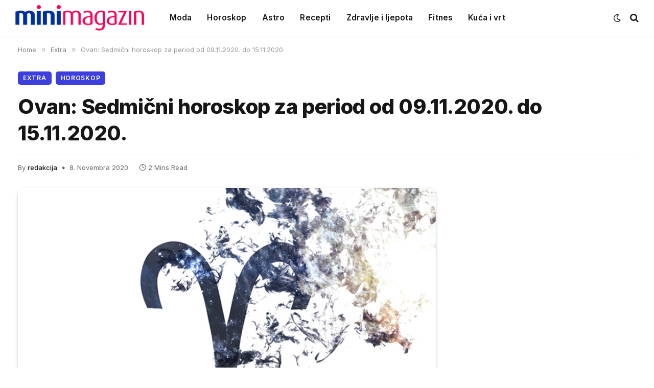

--- FILE ---
content_type: text/html; charset=UTF-8
request_url: https://www.minimagazin.info/2020/11/08/ovan-sedmicni-horoskop-za-period-od-09-11-2020-do-15-11-2020/
body_size: 15447
content:

<!DOCTYPE html>
<html lang="bs-BA" prefix="og: https://ogp.me/ns#" class="s-light site-s-light">

<head>

	<meta charset="UTF-8" />
	<meta name="viewport" content="width=device-width, initial-scale=1" />
		<style>img:is([sizes="auto" i], [sizes^="auto," i]) { contain-intrinsic-size: 3000px 1500px }</style>
	
<!-- Search Engine Optimization by Rank Math - https://rankmath.com/ -->
<title>Ovan: Sedmični horoskop za period od 09.11.2020. do 15.11.2020.</title><link rel="preload" as="image" imagesrcset="https://www.minimagazin.info/wp-content/uploads/2015/07/ovan.jpg 800w, https://www.minimagazin.info/wp-content/uploads/2015/07/ovan-250x156.jpg 250w, https://www.minimagazin.info/wp-content/uploads/2015/07/ovan-343x215.jpg 343w, https://www.minimagazin.info/wp-content/uploads/2015/07/ovan-580x363.jpg 580w" imagesizes="(max-width: 814px) 100vw, 814px" /><link rel="preload" as="font" href="https://www.minimagazin.info/wp-content/themes/smart-mag/css/icons/fonts/ts-icons.woff2?v3.2" type="font/woff2" crossorigin="anonymous" />
<meta name="description" content="Posao. Još samo malo - pred kraj sedmice, 14.11., vladar vašeg znaka, Mars, konačno kreće direktnim hodom. Od tog momenta pa nadalje, naročito od 20."/>
<meta name="robots" content="follow, index, max-snippet:-1, max-video-preview:-1, max-image-preview:large"/>
<link rel="canonical" href="https://www.minimagazin.info/2020/11/08/ovan-sedmicni-horoskop-za-period-od-09-11-2020-do-15-11-2020/" />
<meta property="og:locale" content="bs_BA" />
<meta property="og:type" content="article" />
<meta property="og:title" content="Ovan: Sedmični horoskop za period od 09.11.2020. do 15.11.2020." />
<meta property="og:description" content="Posao. Još samo malo - pred kraj sedmice, 14.11., vladar vašeg znaka, Mars, konačno kreće direktnim hodom. Od tog momenta pa nadalje, naročito od 20." />
<meta property="og:url" content="https://www.minimagazin.info/2020/11/08/ovan-sedmicni-horoskop-za-period-od-09-11-2020-do-15-11-2020/" />
<meta property="og:site_name" content="Mini Magazin" />
<meta property="article:tag" content="izdvojeno" />
<meta property="article:section" content="Extra" />
<meta property="og:image" content="https://www.minimagazin.info/wp-content/uploads/2015/07/ovan.jpg" />
<meta property="og:image:secure_url" content="https://www.minimagazin.info/wp-content/uploads/2015/07/ovan.jpg" />
<meta property="og:image:width" content="800" />
<meta property="og:image:height" content="500" />
<meta property="og:image:alt" content="Ovan: Sedmični horoskop za period od 09.11.2020. do 15.11.2020." />
<meta property="og:image:type" content="image/jpeg" />
<meta property="article:published_time" content="2020-11-08T11:48:16+01:00" />
<meta name="twitter:card" content="summary_large_image" />
<meta name="twitter:title" content="Ovan: Sedmični horoskop za period od 09.11.2020. do 15.11.2020." />
<meta name="twitter:description" content="Posao. Još samo malo - pred kraj sedmice, 14.11., vladar vašeg znaka, Mars, konačno kreće direktnim hodom. Od tog momenta pa nadalje, naročito od 20." />
<meta name="twitter:image" content="https://www.minimagazin.info/wp-content/uploads/2015/07/ovan.jpg" />
<meta name="twitter:label1" content="Written by" />
<meta name="twitter:data1" content="redakcija" />
<meta name="twitter:label2" content="Time to read" />
<meta name="twitter:data2" content="1 minute" />
<script type="application/ld+json" class="rank-math-schema">{"@context":"https://schema.org","@graph":[{"@type":["NewsMediaOrganization","Organization"],"@id":"https://www.minimagazin.info/#organization","name":"Mini Magazin","url":"https://www.minimagazin.info","logo":{"@type":"ImageObject","@id":"https://www.minimagazin.info/#logo","url":"https://www.minimagazin.info/wp-content/uploads/2023/01/MM_Logo_Kocka.png","contentUrl":"https://www.minimagazin.info/wp-content/uploads/2023/01/MM_Logo_Kocka.png","caption":"Mini Magazin","inLanguage":"bs-BA","width":"327","height":"327"}},{"@type":"WebSite","@id":"https://www.minimagazin.info/#website","url":"https://www.minimagazin.info","name":"Mini Magazin","publisher":{"@id":"https://www.minimagazin.info/#organization"},"inLanguage":"bs-BA"},{"@type":"ImageObject","@id":"https://www.minimagazin.info/wp-content/uploads/2015/07/ovan.jpg","url":"https://www.minimagazin.info/wp-content/uploads/2015/07/ovan.jpg","width":"800","height":"500","inLanguage":"bs-BA"},{"@type":"WebPage","@id":"https://www.minimagazin.info/2020/11/08/ovan-sedmicni-horoskop-za-period-od-09-11-2020-do-15-11-2020/#webpage","url":"https://www.minimagazin.info/2020/11/08/ovan-sedmicni-horoskop-za-period-od-09-11-2020-do-15-11-2020/","name":"Ovan: Sedmi\u010dni horoskop za period od 09.11.2020. do 15.11.2020.","datePublished":"2020-11-08T11:48:16+01:00","dateModified":"2020-11-08T11:48:16+01:00","isPartOf":{"@id":"https://www.minimagazin.info/#website"},"primaryImageOfPage":{"@id":"https://www.minimagazin.info/wp-content/uploads/2015/07/ovan.jpg"},"inLanguage":"bs-BA"},{"@type":"Person","@id":"https://www.minimagazin.info/author/redakcija/","name":"redakcija","url":"https://www.minimagazin.info/author/redakcija/","image":{"@type":"ImageObject","@id":"https://secure.gravatar.com/avatar/395d27052f36986e59144404b4e15bc5dd6eafc20253a06072b034dd306cf523?s=96&amp;d=mm&amp;r=g","url":"https://secure.gravatar.com/avatar/395d27052f36986e59144404b4e15bc5dd6eafc20253a06072b034dd306cf523?s=96&amp;d=mm&amp;r=g","caption":"redakcija","inLanguage":"bs-BA"},"worksFor":{"@id":"https://www.minimagazin.info/#organization"}},{"@type":"Article","headline":"Ovan: Sedmi\u010dni horoskop za period od 09.11.2020. do 15.11.2020.","datePublished":"2020-11-08T11:48:16+01:00","dateModified":"2020-11-08T11:48:16+01:00","articleSection":"Extra, Horoskop","author":{"@id":"https://www.minimagazin.info/author/redakcija/","name":"redakcija"},"publisher":{"@id":"https://www.minimagazin.info/#organization"},"description":"Posao. Jo\u0161 samo malo\u00a0- pred kraj sedmice, 14.11., vladar va\u0161eg znaka, Mars, kona\u010dno kre\u0107e direktnim hodom. Od tog momenta pa nadalje, naro\u010dito od 20.","name":"Ovan: Sedmi\u010dni horoskop za period od 09.11.2020. do 15.11.2020.","@id":"https://www.minimagazin.info/2020/11/08/ovan-sedmicni-horoskop-za-period-od-09-11-2020-do-15-11-2020/#richSnippet","isPartOf":{"@id":"https://www.minimagazin.info/2020/11/08/ovan-sedmicni-horoskop-za-period-od-09-11-2020-do-15-11-2020/#webpage"},"image":{"@id":"https://www.minimagazin.info/wp-content/uploads/2015/07/ovan.jpg"},"inLanguage":"bs-BA","mainEntityOfPage":{"@id":"https://www.minimagazin.info/2020/11/08/ovan-sedmicni-horoskop-za-period-od-09-11-2020-do-15-11-2020/#webpage"}}]}</script>
<!-- /Rank Math WordPress SEO plugin -->

<link rel='dns-prefetch' href='//www.minimagazin.info' />
<link rel='dns-prefetch' href='//fonts.googleapis.com' />
<link rel="alternate" type="application/rss+xml" title="Mini Magazin &raquo; novosti" href="https://www.minimagazin.info/feed/" />
<link rel="alternate" type="application/rss+xml" title="Mini Magazin &raquo;  novosti o komentarima" href="https://www.minimagazin.info/comments/feed/" />
<script type="text/javascript">
/* <![CDATA[ */
window._wpemojiSettings = {"baseUrl":"https:\/\/s.w.org\/images\/core\/emoji\/16.0.1\/72x72\/","ext":".png","svgUrl":"https:\/\/s.w.org\/images\/core\/emoji\/16.0.1\/svg\/","svgExt":".svg","source":{"concatemoji":"https:\/\/www.minimagazin.info\/wp-includes\/js\/wp-emoji-release.min.js?ver=6.8.3"}};
/*! This file is auto-generated */
!function(s,n){var o,i,e;function c(e){try{var t={supportTests:e,timestamp:(new Date).valueOf()};sessionStorage.setItem(o,JSON.stringify(t))}catch(e){}}function p(e,t,n){e.clearRect(0,0,e.canvas.width,e.canvas.height),e.fillText(t,0,0);var t=new Uint32Array(e.getImageData(0,0,e.canvas.width,e.canvas.height).data),a=(e.clearRect(0,0,e.canvas.width,e.canvas.height),e.fillText(n,0,0),new Uint32Array(e.getImageData(0,0,e.canvas.width,e.canvas.height).data));return t.every(function(e,t){return e===a[t]})}function u(e,t){e.clearRect(0,0,e.canvas.width,e.canvas.height),e.fillText(t,0,0);for(var n=e.getImageData(16,16,1,1),a=0;a<n.data.length;a++)if(0!==n.data[a])return!1;return!0}function f(e,t,n,a){switch(t){case"flag":return n(e,"\ud83c\udff3\ufe0f\u200d\u26a7\ufe0f","\ud83c\udff3\ufe0f\u200b\u26a7\ufe0f")?!1:!n(e,"\ud83c\udde8\ud83c\uddf6","\ud83c\udde8\u200b\ud83c\uddf6")&&!n(e,"\ud83c\udff4\udb40\udc67\udb40\udc62\udb40\udc65\udb40\udc6e\udb40\udc67\udb40\udc7f","\ud83c\udff4\u200b\udb40\udc67\u200b\udb40\udc62\u200b\udb40\udc65\u200b\udb40\udc6e\u200b\udb40\udc67\u200b\udb40\udc7f");case"emoji":return!a(e,"\ud83e\udedf")}return!1}function g(e,t,n,a){var r="undefined"!=typeof WorkerGlobalScope&&self instanceof WorkerGlobalScope?new OffscreenCanvas(300,150):s.createElement("canvas"),o=r.getContext("2d",{willReadFrequently:!0}),i=(o.textBaseline="top",o.font="600 32px Arial",{});return e.forEach(function(e){i[e]=t(o,e,n,a)}),i}function t(e){var t=s.createElement("script");t.src=e,t.defer=!0,s.head.appendChild(t)}"undefined"!=typeof Promise&&(o="wpEmojiSettingsSupports",i=["flag","emoji"],n.supports={everything:!0,everythingExceptFlag:!0},e=new Promise(function(e){s.addEventListener("DOMContentLoaded",e,{once:!0})}),new Promise(function(t){var n=function(){try{var e=JSON.parse(sessionStorage.getItem(o));if("object"==typeof e&&"number"==typeof e.timestamp&&(new Date).valueOf()<e.timestamp+604800&&"object"==typeof e.supportTests)return e.supportTests}catch(e){}return null}();if(!n){if("undefined"!=typeof Worker&&"undefined"!=typeof OffscreenCanvas&&"undefined"!=typeof URL&&URL.createObjectURL&&"undefined"!=typeof Blob)try{var e="postMessage("+g.toString()+"("+[JSON.stringify(i),f.toString(),p.toString(),u.toString()].join(",")+"));",a=new Blob([e],{type:"text/javascript"}),r=new Worker(URL.createObjectURL(a),{name:"wpTestEmojiSupports"});return void(r.onmessage=function(e){c(n=e.data),r.terminate(),t(n)})}catch(e){}c(n=g(i,f,p,u))}t(n)}).then(function(e){for(var t in e)n.supports[t]=e[t],n.supports.everything=n.supports.everything&&n.supports[t],"flag"!==t&&(n.supports.everythingExceptFlag=n.supports.everythingExceptFlag&&n.supports[t]);n.supports.everythingExceptFlag=n.supports.everythingExceptFlag&&!n.supports.flag,n.DOMReady=!1,n.readyCallback=function(){n.DOMReady=!0}}).then(function(){return e}).then(function(){var e;n.supports.everything||(n.readyCallback(),(e=n.source||{}).concatemoji?t(e.concatemoji):e.wpemoji&&e.twemoji&&(t(e.twemoji),t(e.wpemoji)))}))}((window,document),window._wpemojiSettings);
/* ]]> */
</script>
<!-- www.minimagazin.info is managing ads with Advanced Ads 2.0.10 – https://wpadvancedads.com/ --><script id="minim-ready">
			window.advanced_ads_ready=function(e,a){a=a||"complete";var d=function(e){return"interactive"===a?"loading"!==e:"complete"===e};d(document.readyState)?e():document.addEventListener("readystatechange",(function(a){d(a.target.readyState)&&e()}),{once:"interactive"===a})},window.advanced_ads_ready_queue=window.advanced_ads_ready_queue||[];		</script>
		<style id='wp-emoji-styles-inline-css' type='text/css'>

	img.wp-smiley, img.emoji {
		display: inline !important;
		border: none !important;
		box-shadow: none !important;
		height: 1em !important;
		width: 1em !important;
		margin: 0 0.07em !important;
		vertical-align: -0.1em !important;
		background: none !important;
		padding: 0 !important;
	}
</style>
<link rel='stylesheet' id='wp-block-library-css' href='https://www.minimagazin.info/wp-includes/css/dist/block-library/style.min.css?ver=6.8.3' type='text/css' media='all' />
<style id='classic-theme-styles-inline-css' type='text/css'>
/*! This file is auto-generated */
.wp-block-button__link{color:#fff;background-color:#32373c;border-radius:9999px;box-shadow:none;text-decoration:none;padding:calc(.667em + 2px) calc(1.333em + 2px);font-size:1.125em}.wp-block-file__button{background:#32373c;color:#fff;text-decoration:none}
</style>
<style id='global-styles-inline-css' type='text/css'>
:root{--wp--preset--aspect-ratio--square: 1;--wp--preset--aspect-ratio--4-3: 4/3;--wp--preset--aspect-ratio--3-4: 3/4;--wp--preset--aspect-ratio--3-2: 3/2;--wp--preset--aspect-ratio--2-3: 2/3;--wp--preset--aspect-ratio--16-9: 16/9;--wp--preset--aspect-ratio--9-16: 9/16;--wp--preset--color--black: #000000;--wp--preset--color--cyan-bluish-gray: #abb8c3;--wp--preset--color--white: #ffffff;--wp--preset--color--pale-pink: #f78da7;--wp--preset--color--vivid-red: #cf2e2e;--wp--preset--color--luminous-vivid-orange: #ff6900;--wp--preset--color--luminous-vivid-amber: #fcb900;--wp--preset--color--light-green-cyan: #7bdcb5;--wp--preset--color--vivid-green-cyan: #00d084;--wp--preset--color--pale-cyan-blue: #8ed1fc;--wp--preset--color--vivid-cyan-blue: #0693e3;--wp--preset--color--vivid-purple: #9b51e0;--wp--preset--gradient--vivid-cyan-blue-to-vivid-purple: linear-gradient(135deg,rgba(6,147,227,1) 0%,rgb(155,81,224) 100%);--wp--preset--gradient--light-green-cyan-to-vivid-green-cyan: linear-gradient(135deg,rgb(122,220,180) 0%,rgb(0,208,130) 100%);--wp--preset--gradient--luminous-vivid-amber-to-luminous-vivid-orange: linear-gradient(135deg,rgba(252,185,0,1) 0%,rgba(255,105,0,1) 100%);--wp--preset--gradient--luminous-vivid-orange-to-vivid-red: linear-gradient(135deg,rgba(255,105,0,1) 0%,rgb(207,46,46) 100%);--wp--preset--gradient--very-light-gray-to-cyan-bluish-gray: linear-gradient(135deg,rgb(238,238,238) 0%,rgb(169,184,195) 100%);--wp--preset--gradient--cool-to-warm-spectrum: linear-gradient(135deg,rgb(74,234,220) 0%,rgb(151,120,209) 20%,rgb(207,42,186) 40%,rgb(238,44,130) 60%,rgb(251,105,98) 80%,rgb(254,248,76) 100%);--wp--preset--gradient--blush-light-purple: linear-gradient(135deg,rgb(255,206,236) 0%,rgb(152,150,240) 100%);--wp--preset--gradient--blush-bordeaux: linear-gradient(135deg,rgb(254,205,165) 0%,rgb(254,45,45) 50%,rgb(107,0,62) 100%);--wp--preset--gradient--luminous-dusk: linear-gradient(135deg,rgb(255,203,112) 0%,rgb(199,81,192) 50%,rgb(65,88,208) 100%);--wp--preset--gradient--pale-ocean: linear-gradient(135deg,rgb(255,245,203) 0%,rgb(182,227,212) 50%,rgb(51,167,181) 100%);--wp--preset--gradient--electric-grass: linear-gradient(135deg,rgb(202,248,128) 0%,rgb(113,206,126) 100%);--wp--preset--gradient--midnight: linear-gradient(135deg,rgb(2,3,129) 0%,rgb(40,116,252) 100%);--wp--preset--font-size--small: 13px;--wp--preset--font-size--medium: 20px;--wp--preset--font-size--large: 36px;--wp--preset--font-size--x-large: 42px;--wp--preset--spacing--20: 0.44rem;--wp--preset--spacing--30: 0.67rem;--wp--preset--spacing--40: 1rem;--wp--preset--spacing--50: 1.5rem;--wp--preset--spacing--60: 2.25rem;--wp--preset--spacing--70: 3.38rem;--wp--preset--spacing--80: 5.06rem;--wp--preset--shadow--natural: 6px 6px 9px rgba(0, 0, 0, 0.2);--wp--preset--shadow--deep: 12px 12px 50px rgba(0, 0, 0, 0.4);--wp--preset--shadow--sharp: 6px 6px 0px rgba(0, 0, 0, 0.2);--wp--preset--shadow--outlined: 6px 6px 0px -3px rgba(255, 255, 255, 1), 6px 6px rgba(0, 0, 0, 1);--wp--preset--shadow--crisp: 6px 6px 0px rgba(0, 0, 0, 1);}:where(.is-layout-flex){gap: 0.5em;}:where(.is-layout-grid){gap: 0.5em;}body .is-layout-flex{display: flex;}.is-layout-flex{flex-wrap: wrap;align-items: center;}.is-layout-flex > :is(*, div){margin: 0;}body .is-layout-grid{display: grid;}.is-layout-grid > :is(*, div){margin: 0;}:where(.wp-block-columns.is-layout-flex){gap: 2em;}:where(.wp-block-columns.is-layout-grid){gap: 2em;}:where(.wp-block-post-template.is-layout-flex){gap: 1.25em;}:where(.wp-block-post-template.is-layout-grid){gap: 1.25em;}.has-black-color{color: var(--wp--preset--color--black) !important;}.has-cyan-bluish-gray-color{color: var(--wp--preset--color--cyan-bluish-gray) !important;}.has-white-color{color: var(--wp--preset--color--white) !important;}.has-pale-pink-color{color: var(--wp--preset--color--pale-pink) !important;}.has-vivid-red-color{color: var(--wp--preset--color--vivid-red) !important;}.has-luminous-vivid-orange-color{color: var(--wp--preset--color--luminous-vivid-orange) !important;}.has-luminous-vivid-amber-color{color: var(--wp--preset--color--luminous-vivid-amber) !important;}.has-light-green-cyan-color{color: var(--wp--preset--color--light-green-cyan) !important;}.has-vivid-green-cyan-color{color: var(--wp--preset--color--vivid-green-cyan) !important;}.has-pale-cyan-blue-color{color: var(--wp--preset--color--pale-cyan-blue) !important;}.has-vivid-cyan-blue-color{color: var(--wp--preset--color--vivid-cyan-blue) !important;}.has-vivid-purple-color{color: var(--wp--preset--color--vivid-purple) !important;}.has-black-background-color{background-color: var(--wp--preset--color--black) !important;}.has-cyan-bluish-gray-background-color{background-color: var(--wp--preset--color--cyan-bluish-gray) !important;}.has-white-background-color{background-color: var(--wp--preset--color--white) !important;}.has-pale-pink-background-color{background-color: var(--wp--preset--color--pale-pink) !important;}.has-vivid-red-background-color{background-color: var(--wp--preset--color--vivid-red) !important;}.has-luminous-vivid-orange-background-color{background-color: var(--wp--preset--color--luminous-vivid-orange) !important;}.has-luminous-vivid-amber-background-color{background-color: var(--wp--preset--color--luminous-vivid-amber) !important;}.has-light-green-cyan-background-color{background-color: var(--wp--preset--color--light-green-cyan) !important;}.has-vivid-green-cyan-background-color{background-color: var(--wp--preset--color--vivid-green-cyan) !important;}.has-pale-cyan-blue-background-color{background-color: var(--wp--preset--color--pale-cyan-blue) !important;}.has-vivid-cyan-blue-background-color{background-color: var(--wp--preset--color--vivid-cyan-blue) !important;}.has-vivid-purple-background-color{background-color: var(--wp--preset--color--vivid-purple) !important;}.has-black-border-color{border-color: var(--wp--preset--color--black) !important;}.has-cyan-bluish-gray-border-color{border-color: var(--wp--preset--color--cyan-bluish-gray) !important;}.has-white-border-color{border-color: var(--wp--preset--color--white) !important;}.has-pale-pink-border-color{border-color: var(--wp--preset--color--pale-pink) !important;}.has-vivid-red-border-color{border-color: var(--wp--preset--color--vivid-red) !important;}.has-luminous-vivid-orange-border-color{border-color: var(--wp--preset--color--luminous-vivid-orange) !important;}.has-luminous-vivid-amber-border-color{border-color: var(--wp--preset--color--luminous-vivid-amber) !important;}.has-light-green-cyan-border-color{border-color: var(--wp--preset--color--light-green-cyan) !important;}.has-vivid-green-cyan-border-color{border-color: var(--wp--preset--color--vivid-green-cyan) !important;}.has-pale-cyan-blue-border-color{border-color: var(--wp--preset--color--pale-cyan-blue) !important;}.has-vivid-cyan-blue-border-color{border-color: var(--wp--preset--color--vivid-cyan-blue) !important;}.has-vivid-purple-border-color{border-color: var(--wp--preset--color--vivid-purple) !important;}.has-vivid-cyan-blue-to-vivid-purple-gradient-background{background: var(--wp--preset--gradient--vivid-cyan-blue-to-vivid-purple) !important;}.has-light-green-cyan-to-vivid-green-cyan-gradient-background{background: var(--wp--preset--gradient--light-green-cyan-to-vivid-green-cyan) !important;}.has-luminous-vivid-amber-to-luminous-vivid-orange-gradient-background{background: var(--wp--preset--gradient--luminous-vivid-amber-to-luminous-vivid-orange) !important;}.has-luminous-vivid-orange-to-vivid-red-gradient-background{background: var(--wp--preset--gradient--luminous-vivid-orange-to-vivid-red) !important;}.has-very-light-gray-to-cyan-bluish-gray-gradient-background{background: var(--wp--preset--gradient--very-light-gray-to-cyan-bluish-gray) !important;}.has-cool-to-warm-spectrum-gradient-background{background: var(--wp--preset--gradient--cool-to-warm-spectrum) !important;}.has-blush-light-purple-gradient-background{background: var(--wp--preset--gradient--blush-light-purple) !important;}.has-blush-bordeaux-gradient-background{background: var(--wp--preset--gradient--blush-bordeaux) !important;}.has-luminous-dusk-gradient-background{background: var(--wp--preset--gradient--luminous-dusk) !important;}.has-pale-ocean-gradient-background{background: var(--wp--preset--gradient--pale-ocean) !important;}.has-electric-grass-gradient-background{background: var(--wp--preset--gradient--electric-grass) !important;}.has-midnight-gradient-background{background: var(--wp--preset--gradient--midnight) !important;}.has-small-font-size{font-size: var(--wp--preset--font-size--small) !important;}.has-medium-font-size{font-size: var(--wp--preset--font-size--medium) !important;}.has-large-font-size{font-size: var(--wp--preset--font-size--large) !important;}.has-x-large-font-size{font-size: var(--wp--preset--font-size--x-large) !important;}
:where(.wp-block-post-template.is-layout-flex){gap: 1.25em;}:where(.wp-block-post-template.is-layout-grid){gap: 1.25em;}
:where(.wp-block-columns.is-layout-flex){gap: 2em;}:where(.wp-block-columns.is-layout-grid){gap: 2em;}
:root :where(.wp-block-pullquote){font-size: 1.5em;line-height: 1.6;}
</style>
<link rel='stylesheet' id='smartmag-core-css' href='https://www.minimagazin.info/wp-content/themes/smart-mag/style.css?ver=10.3.0' type='text/css' media='all' />
<style id='smartmag-core-inline-css' type='text/css'>
:root { --c-main: #3c3fde;
--c-main-rgb: 60,63,222;
--text-font: "Inter", system-ui, -apple-system, "Segoe UI", Arial, sans-serif;
--body-font: "Inter", system-ui, -apple-system, "Segoe UI", Arial, sans-serif;
--ui-font: "Inter", system-ui, -apple-system, "Segoe UI", Arial, sans-serif;
--title-font: "Inter", system-ui, -apple-system, "Segoe UI", Arial, sans-serif;
--h-font: "Inter", system-ui, -apple-system, "Segoe UI", Arial, sans-serif;
--title-font: var(--ui-font);
--h-font: var(--ui-font);
--text-h-font: var(--h-font);
--title-font: "Inter", system-ui, -apple-system, "Segoe UI", Arial, sans-serif;
--title-size-xs: 15px;
--title-size-m: 19px;
--main-width: 1240px;
--wrap-padding: 35px;
--p-title-space: 11px;
--c-excerpts: #474747;
--excerpt-size: 14px; }
.s-dark body { background-color: #101016; }
.post-title:not(._) { line-height: 1.4; }
:root { --sidebar-width: 336px; }
.ts-row, .has-el-gap { --sidebar-c-width: calc(var(--sidebar-width) + var(--grid-gutter-h) + var(--sidebar-c-pad)); }
.smart-head-main { --c-shadow: rgba(0,0,0,0.02); }
.smart-head-main .smart-head-top { --head-h: 42px; border-image: linear-gradient(90deg, #e40666 0%, #3c3fde 100%); border-image-slice: 1; border-image-width: 3px 0 0 0; border-width: 3px 0; border-image-width: 0 0 3px 0; }
.smart-head-main .smart-head-mid { --head-h: 70px; border-bottom-width: 0px; border-bottom-color: #efefef; }
.s-dark .smart-head-main .smart-head-mid,
.smart-head-main .s-dark.smart-head-mid { border-bottom-color: #3f3f3f; }
.navigation-main .menu > li > a { font-size: 15.4px; letter-spacing: 0.01em; }
.navigation-main { --nav-items-space: 15px; }
.s-light .navigation { --c-nav-blip: var(--c-main); }
.smart-head-mobile .smart-head-mid { border-image: linear-gradient(90deg, #e40666 0%, #3c3fde 100%); border-image-slice: 1; border-image-width: 3px 0 0 0; border-width: 3px 0; }
.navigation-small { margin-left: calc(-1 * var(--nav-items-space)); }
.s-dark .navigation-small { --c-nav-hov: rgba(255,255,255,0.76); }
.s-dark .smart-head-main .spc-social,
.smart-head-main .s-dark .spc-social { --c-spc-social: #ffffff; --c-spc-social-hov: rgba(255,255,255,0.92); }
.smart-head-main .spc-social { --spc-social-fs: 13px; --spc-social-size: 26px; --spc-social-space: 5px; }
.s-dark .smart-head-main .search-icon:hover,
.smart-head-main .s-dark .search-icon:hover { color: #bcbcbc; }
.smart-head-main { --search-icon-size: 18px; }
.s-dark .smart-head-main .offcanvas-toggle:hover,
.smart-head-main .s-dark .offcanvas-toggle:hover { --c-hamburger: #bcbcbc; }
.smart-head .ts-button1 { font-size: 12px; border-radius: 6px; height: 34px; line-height: 34px; padding-left: 14px; padding-right: 14px; }
.post-meta .text-in, .post-meta .post-cat > a { font-size: 11px; }
.post-meta .post-cat > a { font-weight: 600; }
.post-meta { --p-meta-sep: "\25c6"; --p-meta-sep-pad: 7px; }
.post-meta .meta-item:before { transform: scale(.65); }
.l-post { --media-radius: 10px; }
.cat-labels .category { font-weight: 600; letter-spacing: 0.06em; border-radius: 5px; padding-top: 2px; padding-bottom: 2px; padding-left: 10px; padding-right: 10px; }
.block-head-c .heading { font-size: 19px; text-transform: initial; }
.block-head-e3 .heading { font-size: 22px; }
.load-button { padding-top: 13px; padding-bottom: 13px; padding-left: 13px; padding-right: 13px; border-radius: 20px; }
.loop-grid-base .media { margin-bottom: 20px; }
.loop-grid .l-post { border-radius: 10px; overflow: hidden; }
.has-nums .l-post { --num-font: "Outfit", system-ui, -apple-system, "Segoe UI", Arial, sans-serif; }
.has-nums-a .l-post .post-title:before,
.has-nums-b .l-post .content:before { font-weight: 500; }
.has-nums-c .l-post .post-title:before,
.has-nums-c .l-post .content:before { font-size: 18px; }
.loop-list-card .l-post { border-radius: 10px; overflow: hidden; }
.loop-small .ratio-is-custom { padding-bottom: calc(100% / 1.3); }
.loop-small .media { width: 30%; max-width: 50%; }
.loop-small .media:not(i) { max-width: 97px; }
.single-featured .featured, .the-post-header .featured { border-radius: 10px; --media-radius: 10px; overflow: hidden; }
.post-meta-single .meta-item, .post-meta-single .text-in { font-size: 13px; }
.the-post-header .post-meta .post-title { font-family: var(--body-font); font-weight: 800; line-height: 1.3; letter-spacing: -0.01em; }
.entry-content { letter-spacing: -0.005em; }
.site-s-light .entry-content { color: #0a0a0a; }
:where(.entry-content) a { text-decoration: underline; text-underline-offset: 4px; text-decoration-thickness: 2px; }
.review-box .overall { border-radius: 8px; }
.review-box .rating-bar, .review-box .bar { height: 18px; border-radius: 8px; }
.review-box .label { font-size: 15px; }
.s-head-large .sub-title { font-size: 19px; }
.s-post-large .post-content-wrap { display: grid; grid-template-columns: minmax(0, 1fr); }
.s-post-large .entry-content { max-width: min(100%, calc(750px + var(--p-spacious-pad)*2)); justify-self: center; }
.category .feat-grid { --grid-gap: 10px; }
.spc-newsletter { --box-roundness: 10px; }
@media (min-width: 1200px) { .breadcrumbs { font-size: 13px; }
.nav-hov-b .menu > li > a:before { width: calc(100% - (var(--nav-items-space, 15px)*2)); left: var(--nav-items-space); }
.post-content h2 { font-size: 27px; }
.post-content h3 { font-size: 23px; } }
@media (min-width: 940px) and (max-width: 1200px) { :root { --sidebar-width: 300px; }
.ts-row, .has-el-gap { --sidebar-c-width: calc(var(--sidebar-width) + var(--grid-gutter-h) + var(--sidebar-c-pad)); }
.navigation-main .menu > li > a { font-size: calc(10px + (15.4px - 10px) * .7); } }
@media (min-width: 768px) and (max-width: 940px) { .ts-contain, .main { padding-left: 35px; padding-right: 35px; } }
@media (max-width: 767px) { .ts-contain, .main { padding-left: 25px; padding-right: 25px; }
.block-head-e3 .heading { font-size: 18px; } }
@media (min-width: 940px) and (max-width: 1300px) { :root { --wrap-padding: min(35px, 5vw); } }


</style>
<link rel='stylesheet' id='smartmag-magnific-popup-css' href='https://www.minimagazin.info/wp-content/themes/smart-mag/css/lightbox.css?ver=10.3.0' type='text/css' media='all' />
<link rel='stylesheet' id='smartmag-icons-css' href='https://www.minimagazin.info/wp-content/themes/smart-mag/css/icons/icons.css?ver=10.3.0' type='text/css' media='all' />
<link rel='stylesheet' id='smartmag-gfonts-custom-css' href='https://fonts.googleapis.com/css?family=Inter%3A400%2C500%2C600%2C700%2C800%7COutfit%3A400%2C500%2C600%2C700&#038;display=swap' type='text/css' media='all' />
<script type="text/javascript" id="smartmag-lazy-inline-js-after">
/* <![CDATA[ */
/**
 * @copyright ThemeSphere
 * @preserve
 */
var BunyadLazy={};BunyadLazy.load=function(){function a(e,n){var t={};e.dataset.bgset&&e.dataset.sizes?(t.sizes=e.dataset.sizes,t.srcset=e.dataset.bgset):t.src=e.dataset.bgsrc,function(t){var a=t.dataset.ratio;if(0<a){const e=t.parentElement;if(e.classList.contains("media-ratio")){const n=e.style;n.getPropertyValue("--a-ratio")||(n.paddingBottom=100/a+"%")}}}(e);var a,o=document.createElement("img");for(a in o.onload=function(){var t="url('"+(o.currentSrc||o.src)+"')",a=e.style;a.backgroundImage!==t&&requestAnimationFrame(()=>{a.backgroundImage=t,n&&n()}),o.onload=null,o.onerror=null,o=null},o.onerror=o.onload,t)o.setAttribute(a,t[a]);o&&o.complete&&0<o.naturalWidth&&o.onload&&o.onload()}function e(t){t.dataset.loaded||a(t,()=>{document.dispatchEvent(new Event("lazyloaded")),t.dataset.loaded=1})}function n(t){"complete"===document.readyState?t():window.addEventListener("load",t)}return{initEarly:function(){var t,a=()=>{document.querySelectorAll(".img.bg-cover:not(.lazyload)").forEach(e)};"complete"!==document.readyState?(t=setInterval(a,150),n(()=>{a(),clearInterval(t)})):a()},callOnLoad:n,initBgImages:function(t){t&&n(()=>{document.querySelectorAll(".img.bg-cover").forEach(e)})},bgLoad:a}}(),BunyadLazy.load.initEarly();
/* ]]> */
</script>
<script type="text/javascript" src="https://www.minimagazin.info/wp-content/plugins/dotmetrics//js/ostalo.js?ver=6.8.3" id="dm-ostalo-js"></script>
<script type="text/javascript" src="https://www.minimagazin.info/wp-includes/js/jquery/jquery.min.js?ver=3.7.1" id="jquery-core-js"></script>
<script type="text/javascript" src="https://www.minimagazin.info/wp-includes/js/jquery/jquery-migrate.min.js?ver=3.4.1" id="jquery-migrate-js"></script>
<script type="text/javascript" id="advanced-ads-advanced-js-js-extra">
/* <![CDATA[ */
var advads_options = {"blog_id":"1","privacy":{"enabled":false,"state":"not_needed"}};
/* ]]> */
</script>
<script type="text/javascript" src="https://www.minimagazin.info/wp-content/plugins/advanced-ads/public/assets/js/advanced.min.js?ver=2.0.10" id="advanced-ads-advanced-js-js"></script>
<link rel="https://api.w.org/" href="https://www.minimagazin.info/wp-json/" /><link rel="alternate" title="JSON" type="application/json" href="https://www.minimagazin.info/wp-json/wp/v2/posts/136092" /><link rel="EditURI" type="application/rsd+xml" title="RSD" href="https://www.minimagazin.info/xmlrpc.php?rsd" />
<meta name="generator" content="WordPress 6.8.3" />
<link rel='shortlink' href='https://www.minimagazin.info/?p=136092' />
<link rel="alternate" title="oEmbed (JSON)" type="application/json+oembed" href="https://www.minimagazin.info/wp-json/oembed/1.0/embed?url=https%3A%2F%2Fwww.minimagazin.info%2F2020%2F11%2F08%2Fovan-sedmicni-horoskop-za-period-od-09-11-2020-do-15-11-2020%2F" />
<link rel="alternate" title="oEmbed (XML)" type="text/xml+oembed" href="https://www.minimagazin.info/wp-json/oembed/1.0/embed?url=https%3A%2F%2Fwww.minimagazin.info%2F2020%2F11%2F08%2Fovan-sedmicni-horoskop-za-period-od-09-11-2020-do-15-11-2020%2F&#038;format=xml" />

		<!-- GA Google Analytics @ https://m0n.co/ga -->
		<script async src="https://www.googletagmanager.com/gtag/js?id=G-VT9PMML9B9"></script>
		<script>
			window.dataLayer = window.dataLayer || [];
			function gtag(){dataLayer.push(arguments);}
			gtag('js', new Date());
			gtag('config', 'G-VT9PMML9B9');
		</script>

	
		<script>
		var BunyadSchemeKey = 'bunyad-scheme';
		(() => {
			const d = document.documentElement;
			const c = d.classList;
			var scheme = localStorage.getItem(BunyadSchemeKey);
			
			if (scheme) {
				d.dataset.origClass = c;
				scheme === 'dark' ? c.remove('s-light', 'site-s-light') : c.remove('s-dark', 'site-s-dark');
				c.add('site-s-' + scheme, 's-' + scheme);
			}
		})();
		</script>
		<meta name="generator" content="Elementor 3.28.4; features: additional_custom_breakpoints, e_local_google_fonts; settings: css_print_method-external, google_font-enabled, font_display-swap">
		<script type="text/javascript">
			var advadsCfpQueue = [];
			var advadsCfpAd = function( adID ) {
				if ( 'undefined' === typeof advadsProCfp ) {
					advadsCfpQueue.push( adID )
				} else {
					advadsProCfp.addElement( adID )
				}
			}
		</script>
					<style>
				.e-con.e-parent:nth-of-type(n+4):not(.e-lazyloaded):not(.e-no-lazyload),
				.e-con.e-parent:nth-of-type(n+4):not(.e-lazyloaded):not(.e-no-lazyload) * {
					background-image: none !important;
				}
				@media screen and (max-height: 1024px) {
					.e-con.e-parent:nth-of-type(n+3):not(.e-lazyloaded):not(.e-no-lazyload),
					.e-con.e-parent:nth-of-type(n+3):not(.e-lazyloaded):not(.e-no-lazyload) * {
						background-image: none !important;
					}
				}
				@media screen and (max-height: 640px) {
					.e-con.e-parent:nth-of-type(n+2):not(.e-lazyloaded):not(.e-no-lazyload),
					.e-con.e-parent:nth-of-type(n+2):not(.e-lazyloaded):not(.e-no-lazyload) * {
						background-image: none !important;
					}
				}
			</style>
			<script>
/*
 *  Delete the Funding Choices cookie if consent is more than 12 months old.
 *
 *  Version: 2 (2023-12-21)
 *
 *  https://stackoverflow.com/a/76025628/2568535
 *
 */

  try {
    const nm = "FCCDCF";        // Match name of Funding Choices cookie
    const dm = "minimagazin.info";  // Match domain of Funding Choices cookie
    const pa = "/";             // Match path of Funding Choices cookie
    let tc = ('; ' + document.cookie).split('; ' + nm + '=');
    if (tc.length === 2) {
      tc = decodeURIComponent(tc.pop().split(';').shift());
      tc = JSON.parse(tc)[3][0].substring(1,9);
      tc = tc.replace(/-/g, '+').replace(/_/g, '/');
      tc = Uint8Array.from(window.atob(tc), (v) => v.charCodeAt(0));
      let dt = (tc[0] * 2**28) + (tc[1] * 2**20) + (tc[2] * 2**12) +
               (tc[3] * 2**4)  + (tc[4] >> 4);
      if (Date.now() / 1000 - dt / 10 > 86400 * 365)
        document.cookie = nm + "=;path=" + pa + ";domain=" + dm +
                          ";expires=" + new Date(0).toUTCString();
    }
  } finally {}
</script>
		<style type="text/css" id="wp-custom-css">
			img.logo-image {
	width:auto;
}

.post-content img {
	width:100%;
}

.post-content .buttons {
	display: block;
	width:100%;
}

.post-content .buttons br {
   display:none;
}

.post-content .buttons a { 
	  display:inline-block;
	  width:calc(50% - 20px);
	  margin-right:10px;
		background-color: #3c3fde;
    padding: 10px;
	  margin-bottom:10px;
	  border-radius:10px;
	  text-align:center;
	  color: white;
	  text-decoration:none;
	  cursor: pointer;
}

.post-content .buttons a:hover {
			background-color:  #e54e53;
}

.wp-caption {
	width:auto !important;
}

.s-post-large .post-content-wrap {
	display:block;
}		</style>
		

</head>

<body class="wp-singular post-template-default single single-post postid-136092 single-format-standard wp-theme-smart-mag right-sidebar post-layout-large-b post-cat-53 ts-img-hov-fade layout-normal elementor-default elementor-kit-157274 aa-prefix-minim-">



<div class="main-wrap">

	
<div class="off-canvas-backdrop"></div>
<div class="mobile-menu-container off-canvas s-dark hide-menu-lg" id="off-canvas">

	<div class="off-canvas-head">
		<a href="#" class="close">
			<span class="visuallyhidden">Close Menu</span>
			<i class="tsi tsi-times"></i>
		</a>

		<div class="ts-logo">
					</div>
	</div>

	<div class="off-canvas-content">

		
			<ul id="menu-skraceni-meni" class="mobile-menu"><li id="menu-item-157350" class="menu-item menu-item-type-taxonomy menu-item-object-category menu-item-157350"><a href="https://www.minimagazin.info/category/moda-i-trendovi/">Moda</a></li>
<li id="menu-item-157353" class="menu-item menu-item-type-taxonomy menu-item-object-category current-post-ancestor current-menu-parent current-post-parent menu-item-157353"><a href="https://www.minimagazin.info/category/extra/horoskop/">Horoskop</a></li>
<li id="menu-item-169098" class="menu-item menu-item-type-taxonomy menu-item-object-category menu-item-169098"><a href="https://www.minimagazin.info/category/astro/">Astro</a></li>
<li id="menu-item-157352" class="menu-item menu-item-type-taxonomy menu-item-object-category menu-item-157352"><a href="https://www.minimagazin.info/category/hrana/">Recepti</a></li>
<li id="menu-item-157349" class="menu-item menu-item-type-taxonomy menu-item-object-category menu-item-157349"><a href="https://www.minimagazin.info/category/zdravlje/">Zdravlje i ljepota</a></li>
<li id="menu-item-157418" class="menu-item menu-item-type-taxonomy menu-item-object-category menu-item-157418"><a href="https://www.minimagazin.info/category/fitnes/">Fitnes</a></li>
<li id="menu-item-157417" class="menu-item menu-item-type-taxonomy menu-item-object-category menu-item-157417"><a href="https://www.minimagazin.info/category/kuca-i-vrt/">Kuća i vrt</a></li>
</ul>
		
		
		
		<div class="spc-social-block spc-social spc-social-b smart-head-social">
		
			
				<a href="https://www.facebook.com/minimagazin.info" class="link service s-facebook" target="_blank" rel="nofollow noopener">
					<i class="icon tsi tsi-facebook"></i>					<span class="visuallyhidden">Facebook</span>
				</a>
									
			
				<a href="#" class="link service s-twitter" target="_blank" rel="nofollow noopener">
					<i class="icon tsi tsi-twitter"></i>					<span class="visuallyhidden">X (Twitter)</span>
				</a>
									
			
				<a href="https://www.instagram.com/minimagazin.info/" class="link service s-instagram" target="_blank" rel="nofollow noopener">
					<i class="icon tsi tsi-instagram"></i>					<span class="visuallyhidden">Instagram</span>
				</a>
									
			
		</div>

		
	</div>

</div>
<div class="smart-head smart-head-a smart-head-main" id="smart-head" data-sticky="auto" data-sticky-type="smart" data-sticky-full>
	
	<div class="smart-head-row smart-head-mid is-light smart-head-row-full">

		<div class="inner wrap">

							
				<div class="items items-left ">
					<a href="https://www.minimagazin.info/" title="Mini Magazin" rel="home" class="logo-link ts-logo logo-is-image">
		<span>
			
				
					<img fetchpriority="high" src="https://www.minimagazin.info/wp-content/uploads/2021/04/mm_logo_2021.png" class="logo-image logo-image-dark" alt="Mini Magazin" width="559" height="111"/><img src="https://www.minimagazin.info/wp-content/uploads/2021/04/mm_logo_2021.png" class="logo-image" alt="Mini Magazin" width="559" height="111"/>
									 
					</span>
	</a>	<div class="nav-wrap">
		<nav class="navigation navigation-main nav-hov-b">
			<ul id="menu-skraceni-meni-1" class="menu"><li class="menu-item menu-item-type-taxonomy menu-item-object-category menu-cat-26 menu-item-157350"><a href="https://www.minimagazin.info/category/moda-i-trendovi/">Moda</a></li>
<li class="menu-item menu-item-type-taxonomy menu-item-object-category current-post-ancestor current-menu-parent current-post-parent menu-cat-41 menu-item-157353"><a href="https://www.minimagazin.info/category/extra/horoskop/">Horoskop</a></li>
<li class="menu-item menu-item-type-taxonomy menu-item-object-category menu-cat-80 menu-item-169098"><a href="https://www.minimagazin.info/category/astro/">Astro</a></li>
<li class="menu-item menu-item-type-taxonomy menu-item-object-category menu-cat-33 menu-item-157352"><a href="https://www.minimagazin.info/category/hrana/">Recepti</a></li>
<li class="menu-item menu-item-type-taxonomy menu-item-object-category menu-cat-27 menu-item-157349"><a href="https://www.minimagazin.info/category/zdravlje/">Zdravlje i ljepota</a></li>
<li class="menu-item menu-item-type-taxonomy menu-item-object-category menu-cat-49 menu-item-157418"><a href="https://www.minimagazin.info/category/fitnes/">Fitnes</a></li>
<li class="menu-item menu-item-type-taxonomy menu-item-object-category menu-cat-34 menu-item-157417"><a href="https://www.minimagazin.info/category/kuca-i-vrt/">Kuća i vrt</a></li>
</ul>		</nav>
	</div>
				</div>

							
				<div class="items items-center empty">
								</div>

							
				<div class="items items-right ">
				
<div class="scheme-switcher has-icon-only">
	<a href="#" class="toggle is-icon toggle-dark" title="Switch to Dark Design - easier on eyes.">
		<i class="icon tsi tsi-moon"></i>
	</a>
	<a href="#" class="toggle is-icon toggle-light" title="Switch to Light Design.">
		<i class="icon tsi tsi-bright"></i>
	</a>
</div>

	<a href="#" class="search-icon has-icon-only is-icon" title="Search">
		<i class="tsi tsi-search"></i>
	</a>

				</div>

						
		</div>
	</div>

	</div>
<div class="smart-head smart-head-a smart-head-mobile" id="smart-head-mobile" data-sticky="mid" data-sticky-type="smart" data-sticky-full>
	
	<div class="smart-head-row smart-head-mid smart-head-row-3 s-dark smart-head-row-full">

		<div class="inner wrap">

							
				<div class="items items-left ">
				
<button class="offcanvas-toggle has-icon" type="button" aria-label="Menu">
	<span class="hamburger-icon hamburger-icon-a">
		<span class="inner"></span>
	</span>
</button>				</div>

							
				<div class="items items-center ">
					<a href="https://www.minimagazin.info/" title="Mini Magazin" rel="home" class="logo-link ts-logo logo-is-image">
		<span>
			
				
					<img fetchpriority="high" src="https://www.minimagazin.info/wp-content/uploads/2021/04/mm_logo_2021.png" class="logo-image logo-image-dark" alt="Mini Magazin" width="559" height="111"/><img src="https://www.minimagazin.info/wp-content/uploads/2021/04/mm_logo_2021.png" class="logo-image" alt="Mini Magazin" width="559" height="111"/>
									 
					</span>
	</a>				</div>

							
				<div class="items items-right ">
				

	<a href="#" class="search-icon has-icon-only is-icon" title="Search">
		<i class="tsi tsi-search"></i>
	</a>

				</div>

						
		</div>
	</div>

	</div>
<nav class="breadcrumbs is-full-width breadcrumbs-a" id="breadcrumb"><div class="inner ts-contain "><span><a href="https://www.minimagazin.info/"><span>Home</span></a></span><span class="delim">&raquo;</span><span><a href="https://www.minimagazin.info/category/extra/"><span>Extra</span></a></span><span class="delim">&raquo;</span><span class="current">Ovan: Sedmični horoskop za period od 09.11.2020. do 15.11.2020.</span></div></nav>
<div class="main ts-contain cf right-sidebar">
	
		
	<div class="s-head-large s-head-has-sep the-post-header s-head-modern s-head-large-b has-share-meta-right">
	<div class="post-meta post-meta-a post-meta-left post-meta-single has-below"><div class="post-meta-items meta-above"><span class="meta-item cat-labels">
						
						<a href="https://www.minimagazin.info/category/extra/" class="category term-color-53" rel="category">Extra</a> <a href="https://www.minimagazin.info/category/extra/horoskop/" class="category term-color-41" rel="category">Horoskop</a>
					</span>
					</div><h1 class="is-title post-title">Ovan: Sedmični horoskop za period od 09.11.2020. do 15.11.2020.</h1><div class="meta-below-has-right"><div class="post-meta-items meta-below"><span class="meta-item post-author"><span class="by">By</span> <a href="https://www.minimagazin.info/author/redakcija/" title="Članci od redakcija" rel="author">redakcija</a></span><span class="meta-item has-next-icon date"><time class="post-date" datetime="2020-11-08T11:48:16+01:00">8. Novembra 2020.</time></span><span class="meta-item read-time has-icon"><i class="tsi tsi-clock"></i>2 Mins Read</span></div> </div></div>	
	
</div>
<div class="ts-row">
	<div class="col-8 main-content s-post-contain">

		
					<div class="single-featured">	
	<div class="featured has-media-shadows">
				
			<a href="https://www.minimagazin.info/wp-content/uploads/2015/07/ovan.jpg" class="image-link media-ratio ar-bunyad-main" title="Ovan: Sedmični horoskop za period od 09.11.2020. do 15.11.2020."><img width="814" height="532" src="https://www.minimagazin.info/wp-content/uploads/2015/07/ovan.jpg" class="attachment-bunyad-main size-bunyad-main no-lazy skip-lazy wp-post-image" alt="" sizes="(max-width: 814px) 100vw, 814px" title="Ovan: Sedmični horoskop za period od 09.11.2020. do 15.11.2020." decoding="async" srcset="https://www.minimagazin.info/wp-content/uploads/2015/07/ovan.jpg 800w, https://www.minimagazin.info/wp-content/uploads/2015/07/ovan-250x156.jpg 250w, https://www.minimagazin.info/wp-content/uploads/2015/07/ovan-343x215.jpg 343w, https://www.minimagazin.info/wp-content/uploads/2015/07/ovan-580x363.jpg 580w" /></a>		
						
			</div>

	</div>
		
		<div class="the-post s-post-large-b s-post-large">

			<article id="post-136092" class="post-136092 post type-post status-publish format-standard has-post-thumbnail category-extra category-horoskop tag-izdvojeno">
				
<div class="post-content-wrap">
	
	<div class="post-content cf entry-content content-normal">

		
				
		<p><strong>Posao.</strong> Još samo malo &#8211; pred kraj sedmice, 14.11., vladar vašeg znaka, Mars, konačno kreće direktnim hodom. Od tog momenta pa nadalje, naročito od 20. novembra, očekujte zaista konkretnije promjene nabolje. Do tada – skupite još to malo snage što vam je ostalo i gurajte dalje.</p><div class="minim-in-text" id="minim-1217338568"><script async="async" src="https://securepubads.g.doubleclick.net/tag/js/gpt.js"></script>
<script> var googletag = googletag || {}; googletag.cmd = googletag.cmd || [];</script>
<div id="gpt-ad-9767124340063-0">
  <script>
	googletag.cmd.push(function() {
		var mapping = googletag.sizeMapping().
addSize([0, 0], [[300, 250], [320, 100]]).
build();
		googletag.defineSlot( '/146469900/MM_INTEXT', [[300,250],[300,250],[320,100]], 'gpt-ad-9767124340063-0' )
		.addService(googletag.pubads()).defineSizeMapping(mapping);
				window.advadsGamEmptySlotsTimers = window.advadsGamEmptySlotsTimers || {};
		const timers                     = window.advadsGamEmptySlotsTimers;

		timers['gpt-ad-9767124340063-0'] = setTimeout( function () {
			const id = 'gpt-ad-9767124340063-0';
			document.dispatchEvent( new CustomEvent( 'aagam_empty_slot', {detail: id} ) );
			delete ( timers[id] );
		}, 1000 );

		if ( typeof window.advadsGamHasEmptySlotListener === 'undefined' ) {
			googletag.pubads().addEventListener( 'slotRequested', function ( ev ) {
				const id = ev.slot.getSlotElementId();
				if ( typeof timers[id] === 'undefined' ) {
					return;
				}
				clearTimeout( timers[id] );
				timers[id] = setTimeout( function () {
					document.dispatchEvent( new CustomEvent( 'aagam_empty_slot', {detail: id} ) );
					delete ( timers[id] );
				}, 2500 );
			} );
			googletag.pubads().addEventListener( 'slotResponseReceived', function ( ev ) {
				const id = ev.slot.getSlotElementId();
				if ( typeof timers[id] !== 'undefined' ) {
					clearTimeout( timers[id] );
					delete ( timers[id] );
				}
				if ( ! ev.slot.getResponseInformation() ) {
					document.dispatchEvent( new CustomEvent( 'aagam_empty_slot', {detail: id} ) );
				}
			} );
			window.advadsGamHasEmptySlotListener = true;
		}

		googletag.enableServices();
		googletag.display( 'gpt-ad-9767124340063-0' );
	} );
  </script>
</div>
</div>
<p>Imajte više opreza i samokontrole u kontaktima i sa saradnicima i sa onima koji su po poziciji iznad vas. Nije vrijeme za ishitrene poteze i odluke. Neka u svakom danu bude po jedna mala pobjeda. Do onih velikih i značajnih stižete ubrzo.</p><div class="minim-in-content" id="minim-681819911"><script async src="//pagead2.googlesyndication.com/pagead/js/adsbygoogle.js?client=ca-pub-5178566478159521" crossorigin="anonymous"></script><ins class="adsbygoogle" style="display:block; text-align:center;" data-ad-client="ca-pub-5178566478159521" 
data-ad-slot="2598505156" 
data-ad-layout="in-article"
data-ad-format="fluid"></ins>
<script> 
(adsbygoogle = window.adsbygoogle || []).push({}); 
</script>
</div>
<p><strong>Ljubav.</strong> Niti vi razumijete partnera niti partner razumije vas. Voljeno biće vas povremeno istinski iritira svojim stavovima i ponašanjima, a naročito mrljavljenjem, ali ne berite brigu – i vi nervirate drugu stranu i to svojom nestrpljivošću, impulsivnošću, tvrdoglavošću i sebičlukom.</p>
<p>I pored svega ovoga, strasti vas spajaju. Eh, ako vas strasti spajaju, a riječi razdvajaju, onda vam je jasno šta vam je činiti.</p><div class="minim-in-content" id="minim-2881354406"><script async src="//pagead2.googlesyndication.com/pagead/js/adsbygoogle.js?client=ca-pub-5178566478159521" crossorigin="anonymous"></script><ins class="adsbygoogle" style="display:block; text-align:center;" data-ad-client="ca-pub-5178566478159521" 
data-ad-slot="2598505156" 
data-ad-layout="in-article"
data-ad-format="fluid"></ins>
<script> 
(adsbygoogle = window.adsbygoogle || []).push({}); 
</script>
</div>
<p>Slobodni Ovnovi, simpatija vas simpatično čačka, ali nikako da nađete pravi model ponašanja i da je u potpunosti osvojite. Vjerujte, čestim promjenama ponašanja samo zbunjujete drugu stranu. Priberite se i krenite u akciju.</p>
<p><strong>Hrana.</strong> Ovo je sedmica u kojoj se morate hidrirati više nego inače. Takođe, potrebno je da vodite računa o unosu soli u organizam, da je smanjite na najmanju moguću mjeru i izbjegavate korištenje jakih začina. Pikantni, naročito ljuti okusi će vas privlačiti, ali vam mogu iritirati želudac.</p><div class="minim-in-content" id="minim-24735639"><script async src="//pagead2.googlesyndication.com/pagead/js/adsbygoogle.js?client=ca-pub-5178566478159521" crossorigin="anonymous"></script><ins class="adsbygoogle" style="display:block; text-align:center;" data-ad-client="ca-pub-5178566478159521" 
data-ad-slot="2598505156" 
data-ad-layout="in-article"
data-ad-format="fluid"></ins>
<script> 
(adsbygoogle = window.adsbygoogle || []).push({}); 
</script>
</div>
<p><strong>Novac.</strong> Novac i vi – kao rogovi u vreći u ovoj sedmici. Nikako da sklopite primirje.</p>
<p><strong>Zdravlje.</strong> Problemi sa grlom, žlezdama.</p><div class="minim-in-content" id="minim-2945677013"><script async src="//pagead2.googlesyndication.com/pagead/js/adsbygoogle.js?client=ca-pub-5178566478159521" crossorigin="anonymous"></script><ins class="adsbygoogle" style="display:block; text-align:center;" data-ad-client="ca-pub-5178566478159521" 
data-ad-slot="2598505156" 
data-ad-layout="in-article"
data-ad-format="fluid"></ins>
<script> 
(adsbygoogle = window.adsbygoogle || []).push({}); 
</script>
</div>
<p>Izvor: <a href="http://venerasapapilotnom.com/" target="_blank" rel="noopener noreferrer">Venera sa papilotnom</a></p>
<p>Autor: <a href="http://www.minimagazin.info">minimagazin.info</a></p><div class="minim-in-content" id="minim-934003564"><script async src="//pagead2.googlesyndication.com/pagead/js/adsbygoogle.js?client=ca-pub-5178566478159521" crossorigin="anonymous"></script><ins class="adsbygoogle" style="display:block; text-align:center;" data-ad-client="ca-pub-5178566478159521" 
data-ad-slot="2598505156" 
data-ad-layout="in-article"
data-ad-format="fluid"></ins>
<script> 
(adsbygoogle = window.adsbygoogle || []).push({}); 
</script>
</div>

				
		
		
		
	</div>
</div>
	
			</article>

			


	<section class="related-posts">
							
							
				<div class="block-head block-head-ac block-head-e block-head-e3 is-left">

					<h4 class="heading">Preporuke</h4>					
									</div>
				
			
				<section class="block-wrap block-grid cols-gap-sm mb-none" data-id="1">

				
			<div class="block-content">
					
	<div class="loop loop-grid loop-grid-sm grid grid-3 md:grid-2 xs:grid-1">

					
<article class="l-post grid-post grid-sm-post">

	
			<div class="media">

		
			<a href="https://www.minimagazin.info/2026/01/22/dnevni-horoskop-za-22-01-2026/" class="image-link media-ratio ratio-16-9" title="Dnevni horoskop za 22.01.2026."><span data-bgsrc="https://www.minimagazin.info/wp-content/uploads/2024/01/horos-450x292.png" class="img bg-cover wp-post-image attachment-bunyad-medium size-bunyad-medium lazyload" data-bgset="https://www.minimagazin.info/wp-content/uploads/2024/01/horos-450x292.png 450w, https://www.minimagazin.info/wp-content/uploads/2024/01/horos-768x498.png 768w, https://www.minimagazin.info/wp-content/uploads/2024/01/horos.png 770w" data-sizes="(max-width: 390px) 100vw, 390px"></span></a>			
			
			
			
		
		</div>
	

	
		<div class="content">

			<div class="post-meta post-meta-a"><div class="post-meta-items meta-above"><span class="meta-item post-cat">
						
						<a href="https://www.minimagazin.info/category/extra/horoskop/" class="category term-color-41" rel="category">Horoskop</a>
					</span>
					</div><h4 class="is-title post-title"><a href="https://www.minimagazin.info/2026/01/22/dnevni-horoskop-za-22-01-2026/">Dnevni horoskop za 22.01.2026.</a></h4></div>			
			
			
		</div>

	
</article>					
<article class="l-post grid-post grid-sm-post">

	
			<div class="media">

		
			<a href="https://www.minimagazin.info/2026/01/21/dnevni-horoskop-za-21-01-2026/" class="image-link media-ratio ratio-16-9" title="Dnevni horoskop za 21.01.2026."><span data-bgsrc="https://www.minimagazin.info/wp-content/uploads/2024/01/horos-450x292.png" class="img bg-cover wp-post-image attachment-bunyad-medium size-bunyad-medium lazyload" data-bgset="https://www.minimagazin.info/wp-content/uploads/2024/01/horos-450x292.png 450w, https://www.minimagazin.info/wp-content/uploads/2024/01/horos-768x498.png 768w, https://www.minimagazin.info/wp-content/uploads/2024/01/horos.png 770w" data-sizes="(max-width: 390px) 100vw, 390px"></span></a>			
			
			
			
		
		</div>
	

	
		<div class="content">

			<div class="post-meta post-meta-a"><div class="post-meta-items meta-above"><span class="meta-item post-cat">
						
						<a href="https://www.minimagazin.info/category/extra/horoskop/" class="category term-color-41" rel="category">Horoskop</a>
					</span>
					</div><h4 class="is-title post-title"><a href="https://www.minimagazin.info/2026/01/21/dnevni-horoskop-za-21-01-2026/">Dnevni horoskop za 21.01.2026.</a></h4></div>			
			
			
		</div>

	
</article>					
<article class="l-post grid-post grid-sm-post">

	
			<div class="media">

		
			<a href="https://www.minimagazin.info/2026/01/20/sreca-ih-prati-u-stopu-horoskopski-znaci-koji-najcesce-osvajaju-novac/" class="image-link media-ratio ratio-16-9" title="Sreća ih prati u stopu: horoskopski znaci koji najčešće osvajaju novac"><span data-bgsrc="https://www.minimagazin.info/wp-content/uploads/2025/06/lutrija-450x300.jpg" class="img bg-cover wp-post-image attachment-bunyad-medium size-bunyad-medium lazyload" data-bgset="https://www.minimagazin.info/wp-content/uploads/2025/06/lutrija-450x300.jpg 450w, https://www.minimagazin.info/wp-content/uploads/2025/06/lutrija-1024x684.jpg 1024w, https://www.minimagazin.info/wp-content/uploads/2025/06/lutrija-768x513.jpg 768w, https://www.minimagazin.info/wp-content/uploads/2025/06/lutrija-1536x1025.jpg 1536w, https://www.minimagazin.info/wp-content/uploads/2025/06/lutrija-1200x801.jpg 1200w, https://www.minimagazin.info/wp-content/uploads/2025/06/lutrija.jpg 1618w" data-sizes="(max-width: 390px) 100vw, 390px"></span></a>			
			
			
			
		
		</div>
	

	
		<div class="content">

			<div class="post-meta post-meta-a"><div class="post-meta-items meta-above"><span class="meta-item post-cat">
						
						<a href="https://www.minimagazin.info/category/extra/horoskop/" class="category term-color-41" rel="category">Horoskop</a>
					</span>
					</div><h4 class="is-title post-title"><a href="https://www.minimagazin.info/2026/01/20/sreca-ih-prati-u-stopu-horoskopski-znaci-koji-najcesce-osvajaju-novac/">Sreća ih prati u stopu: horoskopski znaci koji najčešće osvajaju novac</a></h4></div>			
			
			
		</div>

	
</article>					
<article class="l-post grid-post grid-sm-post">

	
			<div class="media">

		
			<a href="https://www.minimagazin.info/2026/01/20/dnevni-horoskop-za-20-01-2026/" class="image-link media-ratio ratio-16-9" title="Dnevni horoskop za 20.01.2026."><span data-bgsrc="https://www.minimagazin.info/wp-content/uploads/2024/01/horos-450x292.png" class="img bg-cover wp-post-image attachment-bunyad-medium size-bunyad-medium lazyload" data-bgset="https://www.minimagazin.info/wp-content/uploads/2024/01/horos-450x292.png 450w, https://www.minimagazin.info/wp-content/uploads/2024/01/horos-768x498.png 768w, https://www.minimagazin.info/wp-content/uploads/2024/01/horos.png 770w" data-sizes="(max-width: 390px) 100vw, 390px"></span></a>			
			
			
			
		
		</div>
	

	
		<div class="content">

			<div class="post-meta post-meta-a"><div class="post-meta-items meta-above"><span class="meta-item post-cat">
						
						<a href="https://www.minimagazin.info/category/extra/horoskop/" class="category term-color-41" rel="category">Horoskop</a>
					</span>
					</div><h4 class="is-title post-title"><a href="https://www.minimagazin.info/2026/01/20/dnevni-horoskop-za-20-01-2026/">Dnevni horoskop za 20.01.2026.</a></h4></div>			
			
			
		</div>

	
</article>					
<article class="l-post grid-post grid-sm-post">

	
			<div class="media">

		
			<a href="https://www.minimagazin.info/2026/01/19/dnevni-horoskop-za-19-01-2026/" class="image-link media-ratio ratio-16-9" title="Dnevni horoskop za 19.01.2026."><span data-bgsrc="https://www.minimagazin.info/wp-content/uploads/2024/01/horos-450x292.png" class="img bg-cover wp-post-image attachment-bunyad-medium size-bunyad-medium lazyload" data-bgset="https://www.minimagazin.info/wp-content/uploads/2024/01/horos-450x292.png 450w, https://www.minimagazin.info/wp-content/uploads/2024/01/horos-768x498.png 768w, https://www.minimagazin.info/wp-content/uploads/2024/01/horos.png 770w" data-sizes="(max-width: 390px) 100vw, 390px"></span></a>			
			
			
			
		
		</div>
	

	
		<div class="content">

			<div class="post-meta post-meta-a"><div class="post-meta-items meta-above"><span class="meta-item post-cat">
						
						<a href="https://www.minimagazin.info/category/extra/horoskop/" class="category term-color-41" rel="category">Horoskop</a>
					</span>
					</div><h4 class="is-title post-title"><a href="https://www.minimagazin.info/2026/01/19/dnevni-horoskop-za-19-01-2026/">Dnevni horoskop za 19.01.2026.</a></h4></div>			
			
			
		</div>

	
</article>					
<article class="l-post grid-post grid-sm-post">

	
			<div class="media">

		
			<a href="https://www.minimagazin.info/2026/01/18/sedmicni-horoskop-za-period-od-19-01-2026-do-25-01-2026/" class="image-link media-ratio ratio-16-9" title="Sedmični horoskop za period od 19.01.2026. do 25.01.2026."><span data-bgsrc="https://www.minimagazin.info/wp-content/uploads/2018/08/sedmicni.jpg" class="img bg-cover wp-post-image attachment-large size-large lazyload" data-bgset="https://www.minimagazin.info/wp-content/uploads/2018/08/sedmicni.jpg 800w, https://www.minimagazin.info/wp-content/uploads/2018/08/sedmicni-580x363.jpg 580w" data-sizes="(max-width: 390px) 100vw, 390px"></span></a>			
			
			
			
		
		</div>
	

	
		<div class="content">

			<div class="post-meta post-meta-a"><div class="post-meta-items meta-above"><span class="meta-item post-cat">
						
						<a href="https://www.minimagazin.info/category/extra/horoskop/" class="category term-color-41" rel="category">Horoskop</a>
					</span>
					</div><h4 class="is-title post-title"><a href="https://www.minimagazin.info/2026/01/18/sedmicni-horoskop-za-period-od-19-01-2026-do-25-01-2026/">Sedmični horoskop za period od 19.01.2026. do 25.01.2026.</a></h4></div>			
			
			
		</div>

	
</article>		
	</div>

		
			</div>

		</section>
		
	</section>			
			<div class="comments">
							</div>

		</div>
	</div>
	
			
	
	<aside class="col-4 main-sidebar has-sep">
	
			<div class="inner ts-sticky-native">
		
			<div class="widget minim-widget"><style type="text/css">
.gadsense_slot_6{ display: inline-block; width: 300px; height: 600px;}
</style>
<ins class="adsbygoogle gadsense_slot_6" style="display:inline-block;" data-ad-client="ca-pub-5178566478159521" 
data-ad-slot="3129687062" 
></ins>
<script async src="//pagead2.googlesyndication.com/pagead/js/adsbygoogle.js?client=ca-pub-5178566478159521" crossorigin="anonymous"></script>
<script> 
(adsbygoogle = window.adsbygoogle || []).push({}); 
</script>
</div>		</div>
	
	</aside>
	
</div>
	</div>

			<footer class="main-footer cols-gap-lg footer-bold s-dark">

						<div class="upper-footer bold-footer-upper">
			<div class="ts-contain wrap">
				<div class="widgets row cf">
					<div class="widget col-4 widget_text"><div class="widget-title block-head block-head-ac block-head block-head-ac block-head-b is-left has-style"><h5 class="heading">(C) 2011-2026 Minimagazin</h5></div>			<div class="textwidget"><p>Sva prava pridržana. Prenošenje i kopiranje sadržaja sa ove stranice dozvoljeno je isključivo uz dozvolu redakcije Mini Magazina.</p>
</div>
		</div><div class="widget col-4 widget_nav_menu"><div class="widget-title block-head block-head-ac block-head block-head-ac block-head-b is-left has-style"><h5 class="heading">Rubrike</h5></div><div class="menu-skraceni-meni-container"><ul id="menu-skraceni-meni-2" class="menu"><li class="menu-item menu-item-type-taxonomy menu-item-object-category menu-item-157350"><a href="https://www.minimagazin.info/category/moda-i-trendovi/">Moda</a></li>
<li class="menu-item menu-item-type-taxonomy menu-item-object-category current-post-ancestor current-menu-parent current-post-parent menu-item-157353"><a href="https://www.minimagazin.info/category/extra/horoskop/">Horoskop</a></li>
<li class="menu-item menu-item-type-taxonomy menu-item-object-category menu-item-169098"><a href="https://www.minimagazin.info/category/astro/">Astro</a></li>
<li class="menu-item menu-item-type-taxonomy menu-item-object-category menu-item-157352"><a href="https://www.minimagazin.info/category/hrana/">Recepti</a></li>
<li class="menu-item menu-item-type-taxonomy menu-item-object-category menu-item-157349"><a href="https://www.minimagazin.info/category/zdravlje/">Zdravlje i ljepota</a></li>
<li class="menu-item menu-item-type-taxonomy menu-item-object-category menu-item-157418"><a href="https://www.minimagazin.info/category/fitnes/">Fitnes</a></li>
<li class="menu-item menu-item-type-taxonomy menu-item-object-category menu-item-157417"><a href="https://www.minimagazin.info/category/kuca-i-vrt/">Kuća i vrt</a></li>
</ul></div></div><div class="widget col-4 widget_nav_menu"><div class="widget-title block-head block-head-ac block-head block-head-ac block-head-b is-left has-style"><h5 class="heading">Kontaktirajte nas</h5></div><div class="menu-kontakt-meni-container"><ul id="menu-kontakt-meni" class="menu"><li id="menu-item-157403" class="menu-item menu-item-type-post_type menu-item-object-page menu-item-157403"><a href="https://www.minimagazin.info/marketing/">Marketing</a></li>
<li id="menu-item-157404" class="menu-item menu-item-type-post_type menu-item-object-page menu-item-157404"><a href="https://www.minimagazin.info/kontakt/">Kontakt</a></li>
</ul></div></div>				</div>
			</div>
		</div>
		
	
			<div class="lower-footer bold-footer-lower">
			<div class="ts-contain inner">

				

				
		<div class="spc-social-block spc-social spc-social-b ">
		
			
				<a href="https://www.facebook.com/minimagazin.info" class="link service s-facebook" target="_blank" rel="nofollow noopener">
					<i class="icon tsi tsi-facebook"></i>					<span class="visuallyhidden">Facebook</span>
				</a>
									
			
				<a href="https://www.instagram.com/minimagazin.info/" class="link service s-instagram" target="_blank" rel="nofollow noopener">
					<i class="icon tsi tsi-instagram"></i>					<span class="visuallyhidden">Instagram</span>
				</a>
									
			
		</div>

		
				
				<div class="copyright">
					&copy; 2026 minimagazin 				</div>
			</div>
		</div>		
			</footer>
		
	
</div><!-- .main-wrap -->



	<div class="search-modal-wrap" data-scheme="dark">
		<div class="search-modal-box" role="dialog" aria-modal="true">

			<form method="get" class="search-form" action="https://www.minimagazin.info/">
				<input type="search" class="search-field live-search-query" name="s" placeholder="Search..." value="" required />

				<button type="submit" class="search-submit visuallyhidden">Submit</button>

				<p class="message">
					Type above and press <em>Enter</em> to search. Press <em>Esc</em> to cancel.				</p>
						
			</form>

		</div>
	</div>


<script type="speculationrules">
{"prefetch":[{"source":"document","where":{"and":[{"href_matches":"\/*"},{"not":{"href_matches":["\/wp-*.php","\/wp-admin\/*","\/wp-content\/uploads\/*","\/wp-content\/*","\/wp-content\/plugins\/*","\/wp-content\/themes\/smart-mag\/*","\/*\\?(.+)"]}},{"not":{"selector_matches":"a[rel~=\"nofollow\"]"}},{"not":{"selector_matches":".no-prefetch, .no-prefetch a"}}]},"eagerness":"conservative"}]}
</script>
			<script>
				const lazyloadRunObserver = () => {
					const lazyloadBackgrounds = document.querySelectorAll( `.e-con.e-parent:not(.e-lazyloaded)` );
					const lazyloadBackgroundObserver = new IntersectionObserver( ( entries ) => {
						entries.forEach( ( entry ) => {
							if ( entry.isIntersecting ) {
								let lazyloadBackground = entry.target;
								if( lazyloadBackground ) {
									lazyloadBackground.classList.add( 'e-lazyloaded' );
								}
								lazyloadBackgroundObserver.unobserve( entry.target );
							}
						});
					}, { rootMargin: '200px 0px 200px 0px' } );
					lazyloadBackgrounds.forEach( ( lazyloadBackground ) => {
						lazyloadBackgroundObserver.observe( lazyloadBackground );
					} );
				};
				const events = [
					'DOMContentLoaded',
					'elementor/lazyload/observe',
				];
				events.forEach( ( event ) => {
					document.addEventListener( event, lazyloadRunObserver );
				} );
			</script>
			<script type="application/ld+json">{"@context":"https:\/\/schema.org","@type":"BreadcrumbList","itemListElement":[{"@type":"ListItem","position":1,"item":{"@type":"WebPage","@id":"https:\/\/www.minimagazin.info\/","name":"Home"}},{"@type":"ListItem","position":2,"item":{"@type":"WebPage","@id":"https:\/\/www.minimagazin.info\/category\/extra\/","name":"Extra"}},{"@type":"ListItem","position":3,"item":{"@type":"WebPage","@id":"https:\/\/www.minimagazin.info\/2020\/11\/08\/ovan-sedmicni-horoskop-za-period-od-09-11-2020-do-15-11-2020\/","name":"Ovan: Sedmi\u010dni horoskop za period od 09.11.2020. do 15.11.2020."}}]}</script>
<script type="text/javascript" id="smartmag-lazyload-js-extra">
/* <![CDATA[ */
var BunyadLazyConf = {"type":"normal"};
/* ]]> */
</script>
<script type="text/javascript" src="https://www.minimagazin.info/wp-content/themes/smart-mag/js/lazyload.js?ver=10.3.0" id="smartmag-lazyload-js"></script>
<script type="text/javascript" src="https://www.minimagazin.info/wp-content/plugins/advanced-ads/admin/assets/js/advertisement.js?ver=2.0.10" id="advanced-ads-find-adblocker-js"></script>
<script type="text/javascript" id="advanced-ads-pro-main-js-extra">
/* <![CDATA[ */
var advanced_ads_cookies = {"cookie_path":"\/","cookie_domain":""};
var advadsCfpInfo = {"cfpExpHours":"3","cfpClickLimit":"3","cfpBan":"7","cfpPath":"","cfpDomain":"minimagazin.info","cfpEnabled":""};
/* ]]> */
</script>
<script type="text/javascript" src="https://www.minimagazin.info/wp-content/plugins/advanced-ads-pro/assets/dist/advanced-ads-pro.js?ver=3.0.6" id="advanced-ads-pro-main-js"></script>
<script type="text/javascript" src="https://www.minimagazin.info/wp-content/themes/smart-mag/js/jquery.mfp-lightbox.js?ver=10.3.0" id="magnific-popup-js"></script>
<script type="text/javascript" src="https://www.minimagazin.info/wp-content/themes/smart-mag/js/jquery.sticky-sidebar.js?ver=10.3.0" id="theia-sticky-sidebar-js"></script>
<script type="text/javascript" id="smartmag-theme-js-extra">
/* <![CDATA[ */
var Bunyad = {"ajaxurl":"https:\/\/www.minimagazin.info\/wp-admin\/admin-ajax.php"};
/* ]]> */
</script>
<script type="text/javascript" src="https://www.minimagazin.info/wp-content/themes/smart-mag/js/theme.js?ver=10.3.0" id="smartmag-theme-js"></script>
<script>window.advads_admin_bar_items = [{"title":"Ad Sense In Article","type":"ad","count":5},{"title":"In-Content","type":"placement","count":5},{"title":"GAM: MM In-Text Rectangle","type":"ad","count":1},{"title":"In-Text","type":"placement","count":1},{"title":"Ad Sense Vertical Responsive","type":"ad","count":1}];</script><script>!function(){window.advanced_ads_ready_queue=window.advanced_ads_ready_queue||[],advanced_ads_ready_queue.push=window.advanced_ads_ready;for(var d=0,a=advanced_ads_ready_queue.length;d<a;d++)advanced_ads_ready(advanced_ads_ready_queue[d])}();</script>

</body>
</html>

--- FILE ---
content_type: text/html; charset=utf-8
request_url: https://www.google.com/recaptcha/api2/aframe
body_size: 269
content:
<!DOCTYPE HTML><html><head><meta http-equiv="content-type" content="text/html; charset=UTF-8"></head><body><script nonce="rZT8ORL4xXaIPiuXWSJhkQ">/** Anti-fraud and anti-abuse applications only. See google.com/recaptcha */ try{var clients={'sodar':'https://pagead2.googlesyndication.com/pagead/sodar?'};window.addEventListener("message",function(a){try{if(a.source===window.parent){var b=JSON.parse(a.data);var c=clients[b['id']];if(c){var d=document.createElement('img');d.src=c+b['params']+'&rc='+(localStorage.getItem("rc::a")?sessionStorage.getItem("rc::b"):"");window.document.body.appendChild(d);sessionStorage.setItem("rc::e",parseInt(sessionStorage.getItem("rc::e")||0)+1);localStorage.setItem("rc::h",'1769062703709');}}}catch(b){}});window.parent.postMessage("_grecaptcha_ready", "*");}catch(b){}</script></body></html>